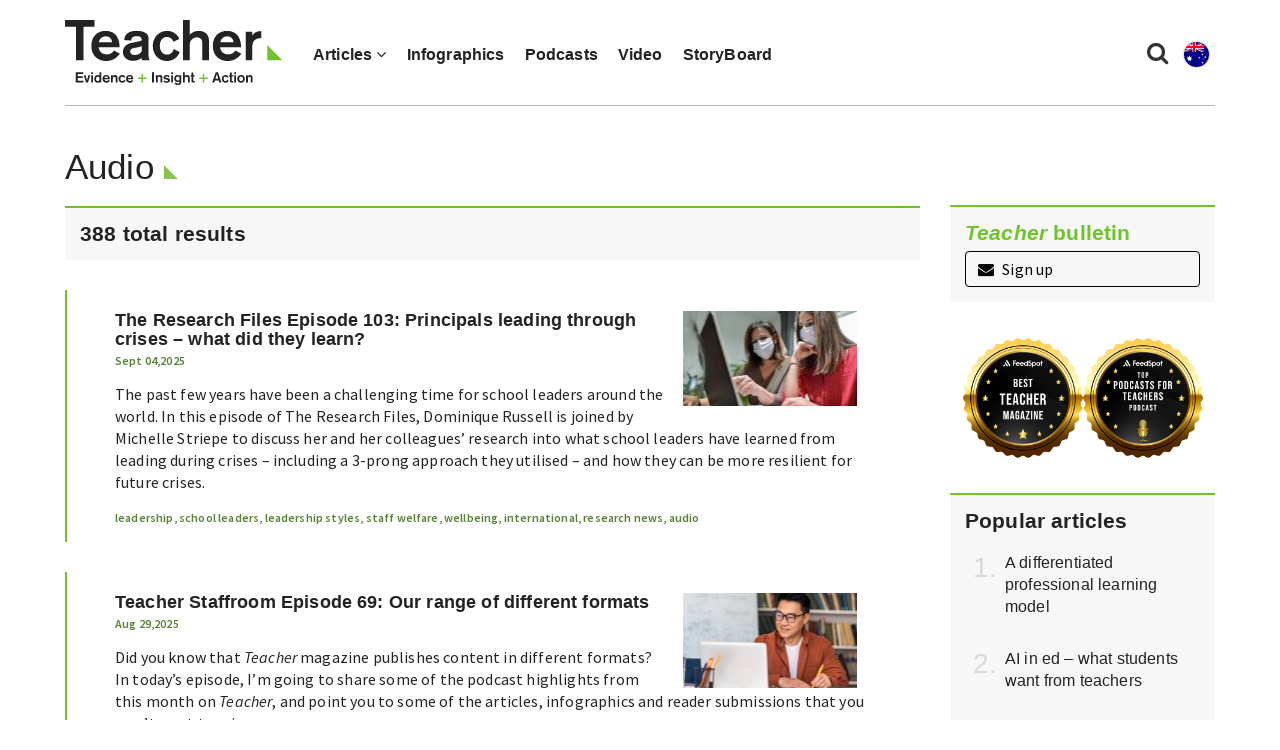

--- FILE ---
content_type: text/html; charset=UTF-8
request_url: https://www.teachermagazine.com/au_en/tag/audio/p2
body_size: 12263
content:
<!DOCTYPE html>
<html lang="en-au">
<head>

    <!-- Google Tag Manager -->
    <script>(function(w,d,s,l,i){w[l]=w[l]||[];w[l].push({'gtm.start':
                new Date().getTime(),event:'gtm.js'});var f=d.getElementsByTagName(s)[0],
            j=d.createElement(s),dl=l!='dataLayer'?'&l='+l:'';j.async=true;j.src=
            'https://www.googletagmanager.com/gtm.js?id='+i+dl;f.parentNode.insertBefore(j,f);
        })(window,document,'script','dataLayer','GTM-N2LVVR9');</script>
    <!-- End Google Tag Manager -->
    <meta charset="utf-8">
    <meta name="viewport" content="width=device-width, initial-scale=1.0">
    <meta name="google-site-verification" content="y-tVNuNCq5NsDF4e4-8HArn54rPF67F41IauGC8kd4I" />
    <link rel="apple-touch-icon" sizes="57x57" href="/assets/images/favicons/teacher.ico/apple-icon-57x57.png">
    <link rel="apple-touch-icon" sizes="60x60" href="/assets/images/favicons/teacher.ico/apple-icon-60x60.png">
    <link rel="apple-touch-icon" sizes="72x72" href="/assets/images/favicons/teacher.ico/apple-icon-72x72.png">
    <link rel="apple-touch-icon" sizes="76x76" href="/assets/images/favicons/teacher.ico/pple-icon-76x76.png">
    <link rel="apple-touch-icon" sizes="114x114" href="/assets/images/favicons/teacher.ico/apple-icon-114x114.png">
    <link rel="apple-touch-icon" sizes="120x120" href="/assets/images/favicons/teacher.ico/apple-icon-120x120.png">
    <link rel="apple-touch-icon" sizes="144x144" href="/assets/images/favicons/teacher.ico/apple-icon-144x144.png">
    <link rel="apple-touch-icon" sizes="152x152" href="/assets/images/favicons/teacher.ico/apple-icon-152x152.png">
    <link rel="apple-touch-icon" sizes="180x180" href="/assets/images/favicons/teacher.ico/apple-icon-180x180.png">
    <link rel="icon" type="image/png" sizes="192x192"  href="/assets/images/favicons/teacher.ico/android-icon-192x192.png">
    <link rel="icon" type="image/png" sizes="32x32" href="/assets/images/favicons/teacher.ico/favicon-32x32.png">
    <link rel="icon" type="image/png" sizes="96x96" href="/assets/images/favicons/teacher.ico/favicon-96x96.png">
    <link rel="icon" type="image/png" sizes="16x16" href="/assets/images/favicons/teacher.ico/favicon-16x16.png">
    <link rel="manifest" href="/assets/images/favicons/teacher.ico/manifest.json">
    <meta name="msapplication-TileColor" content="#ffffff">
    <meta name="msapplication-TileImage" content="/assets/images/favicons/teacher.ico/ms-icon-144x144.png">
    <meta name="msapplication-TileColor" content="#ffffff">
    <meta name="msapplication-TileImage" content="/assets/images/favicons/teacher.ico/ms-icon-144x144.png">

    <link rel="stylesheet" href="https://maxcdn.bootstrapcdn.com/font-awesome/4.7.0/css/font-awesome.min.css" />
    <link href="https://fonts.googleapis.com/css?family=Source+Sans+Pro:300,400,400i,600,600i" rel="stylesheet">

                        

    <link href="/assets/css/teacher/teacher-bootstrap.min.css?v=1763337383" rel="stylesheet" type="text/css">
    <link href="/assets/css/teacher/teacher.min.css?v=1763337383" rel="stylesheet" type="text/css">
    <link href="/assets/css/teacher/well-being.min.css?v=1763337383" rel="stylesheet" type="text/css">
    <link href="/assets/css/teacher/teacherawards.min.css?v=1763337383" rel="stylesheet" type="text/css">
    <script src="https://ajax.googleapis.com/ajax/libs/jquery/1.12.4/jquery.min.js"></script>


                    
    
    
    

    

    

    

    

    

    
    

    
    

    

    

    <link rel="alternate" type="application/rss+xml"
          title="RSS Feed for https://www.teachermagazine.com.au/"
          href="https://feeds.feedburner.com/teacher-feed" />
    <link rel="alternate" type="application/rss+xml"
          title="RSS Feed for https://www.teachermagazine.com.au/columnists/geoff-masters"
          href="https://feeds.feedburner.com/geoff-masters" />
    <link rel="alternate" type="application/rss+xml"
          title="RSS Feed for https://www.teachermagazine.com.au/columnists"
          href="http://feeds.feedburner.com/teacher-columnist-feed" />
<title>Teacher magazine - Teacher</title><meta name="generator" content="SEOmatic">
<meta name="description" content="An online national publication for school educators, Teacher Magazine is published by the Australian Council for Educational Research.">
<meta name="referrer" content="no-referrer-when-downgrade">
<meta name="robots" content="all">
<meta content="teacherACER" property="fb:profile_id">
<meta content="en_AU" property="og:locale">
<meta content="en_IN" property="og:locale:alternate">
<meta content="id_ID" property="og:locale:alternate">
<meta content="en_SG" property="og:locale:alternate">
<meta content="Teacher Magazine" property="og:site_name">
<meta content="website" property="og:type">
<meta content="https://www.teachermagazine.com/au_en/" property="og:url">
<meta content="Teacher magazine - Teacher" property="og:title">
<meta content="An online national publication for school educators, Teacher Magazine is published by the Australian Council for Educational Research." property="og:description">
<meta content="https://www.teachermagazine.com/assets/images/teacher/_1200x630_fit_center-center_82_none/15096/teacher-logo-2017.jpg?mtime=1593056229" property="og:image">
<meta content="1200" property="og:image:width">
<meta content="359" property="og:image:height">
<meta content="Teacher Magazine" property="og:image:alt">
<meta content="https://www.facebook.com/teacherACER" property="og:see_also">
<meta content="https://twitter.com/teacherACER" property="og:see_also">
<meta name="twitter:card" content="summary">
<meta name="twitter:site" content="@teacherACER">
<meta name="twitter:creator" content="@teacherACER">
<meta name="twitter:title" content="Teacher magazine - Teacher">
<meta name="twitter:description" content="An online national publication for school educators, Teacher Magazine is published by the Australian Council for Educational Research.">
<meta name="twitter:image" content="https://www.teachermagazine.com/assets/images/teacher/_800x800_crop_center-center_82_none/15096/teacher-logo-2017.jpg?mtime=1593056229">
<meta name="twitter:image:width" content="800">
<meta name="twitter:image:height" content="800">
<meta name="twitter:image:alt" content="Teacher Magazine">
<link href="https://www.teachermagazine.com/au_en/" rel="canonical">
<link href="https://www.teachermagazine.com/au_en" rel="home">
<link href="https://www.teachermagazine.com/in_en/tag/audio" rel="alternate" hreflang="en-in">
<link href="https://www.teachermagazine.com/sea_id/tag/audio" rel="alternate" hreflang="id-id">
<link href="https://www.teachermagazine.com/sea_en/tag/audio" rel="alternate" hreflang="en-sg">
<link href="https://www.teachermagazine.com/au_en/tag/audio" rel="alternate" hreflang="x-default">
<link href="https://www.teachermagazine.com/au_en/" rel="alternate" hreflang="en-au"></head>

<body itemscope itemtype="https://schema.org/WebSite">

<div id="skiptocontent" class="hidden-print"><a href="#page-content" onclick="$('h1:first').attr('tabindex', '-1').focus();return false;">skip to main content</a></div>


    
<div class="container position-relative">

    <nav class="navbar navbar-default ">
        <div class="navbar-header">
            <button type="button" class="navbar-toggle collapsed" data-toggle="collapse" data-target="#navbar" aria-expanded="false" aria-controls="navbar">
                <span class="sr-only">Toggle navigation</span>
                <span class="icon-bar"></span>
                <span class="icon-bar"></span>
                <span class="icon-bar"></span>
            </button>
            <ul class="perma-links">
                <li>
                    <button class="btn-search" data-toggle="modal" data-target="#searchPopup" title="Search"><i class="fa fa-search"></i></button>
                </li>
                <li class="language-dropdown">
                    <button class="btn-language-selector" data-toggle="dropdown">
                        <img src="/assets/images/country-icons/en-AU.svg" alt="Australia - English">
                    </button>
                    <ul id="site-options" class="dropdown-menu dropdown-menu-right" role="menu" aria-label="Alternative locations and languages">
                        <li><a href="/au_en/"><img src="/assets/images/country-icons/en-AU.svg" alt="Australia - English" aria-hidden="true"> Australia - English</a></li>
                        <li><a href="/sea_en/"><img src="/assets/images/country-icons/id-ID.svg" alt="Southeast Asia - English" aria-hidden="true"> Southeast Asia - English</a></li>
                        <li><a href="/sea_id/"><img src="/assets/images/country-icons/id-ID.svg" alt="Asia Tenggara" aria-hidden="true"> Asia Tenggara - Bahasa</a></li>
                        <li><a href="/in_en/"><img src="/assets/images/country-icons/en-IN.svg" alt="India English" aria-hidden="true"> India - English</a></li>
                    </ul>
                </li>
            </ul>
            <a class="navbar-brand" href="https://www.teachermagazine.com/au_en/">
                                    <img class="img img-responsive" alt="Teacher Magazine Logo - Home link" src="/assets/images/teacher-img/teacher_logo_2020.svg">
                            </a>
        </div>
        <div id="navbar" class="navbar-collapse collapse">
            <ul class="nav navbar-nav">
                                    <li class="dropdown has-children  " >
                                            <a href="#" class="dropdown-toggle" data-toggle="dropdown" role="button" aria-haspopup="true" aria-expanded="false">Articles <i class="fa fa-angle-down"></i></a>
                        <ul class="dropdown-menu">
                                                            <li>
                                    <a href="/au_en/articles" class="" >
                                    All Articles
                                    </a>
                                </li>
                                                            <li>
                                    <a href="/au_en/category/short-articles" class="" >
                                    Short Articles
                                    </a>
                                </li>
                                                            <li>
                                    <a href="/au_en/category/long-reads" class="" >
                                    Long Reads
                                    </a>
                                </li>
                                                            <li>
                                    <a href="/au_en/columnists" class="" >
                                    Columnists
                                    </a>
                                </li>
                                                            <li>
                                    <a href="/au_en/category/reader-submission" class="" >
                                    Reader Submission
                                    </a>
                                </li>
                                                            <li>
                                    <a href="/au_en/category/early-years" class="" >
                                    Early Years
                                    </a>
                                </li>
                                                            <li>
                                    <a href="/au_en/category/leadership" class="" >
                                    Leadership
                                    </a>
                                </li>
                                                            <li>
                                    <a href="/au_en/category/wellbeing" class="" >
                                    Wellbeing
                                    </a>
                                </li>
                                                            <li>
                                    <a href="/au_en/category/storyboard" class="" >
                                    StoryBoard
                                    </a>
                                </li>
                                                    </ul>
                                        </li>
                                    <li class="  " >
                                            <a href="/au_en/category/infographics" >Infographics</a>
                                        </li>
                                    <li class="  " >
                                            <a href="/au_en/category/audio" >Podcasts</a>
                                        </li>
                                    <li class="  " >
                                            <a href="/au_en/category/video" >Video</a>
                                        </li>
                                    <li class="  " >
                                            <a href="/au_en/category/storyboard" >StoryBoard</a>
                                        </li>
                
            </ul>
        </div><!--/.nav-collapse -->

    </nav>
</div>

<div class="modal fade" id="searchPopup" tabindex="-1" role="dialog" aria-label="Search popup" aria-hidden="true">
    <div class="modal-dialog">
        <div class="modal-content">
            <div class="modal-header">
                <button type="button" class="close" data-dismiss="modal" aria-hidden="true">&times;</button>
                <header class="modal-title" id="searchModalLabel">Search Teacher Magazine </header>
            </div>
            <form action="https://www.teachermagazine.com/au_en/search-results" id="search-form"  >
                <div class="modal-body">
                    <div class="search collapsed">
                        <div class="form-group">
                            <label for="search-keywords">Keyword(s) </label>
                            <input id="search-keywords" class="form-control" type="search" name="keywords" value="">
                        </div>
                    </div>
                </div>
                <div class="modal-footer">
                    <button type="submit" class="btn btn-primary">Search</button>
                </div>
            </form>
        </div><!-- /.modal-content -->
    </div><!-- /.modal-dialog -->
</div><!-- /.modal -->



    <div class="container">
        <div class="row">
            <section class="col-sm-12 col-md-9 page-content" id="page-content" role="main">
                                                                                    <h1 class="special-heading">Audio</h1>
                                        <div class="search-result-count h4"> 388 total results </div>
                                                                                                            
<div class="article-listing-card">
    <a class="article-anchor" title="The Research Files Episode 103: Principals leading through crises – what did they learn?" href="https://www.teachermagazine.com/au_en/articles/the-research-files-episode-103-principals-leading-through-crises-what-did-they-learn">
        <div class="col-sm-3 article-listing-image">
            <picture>
                                    <img class="img img-responsive" src="https://www.teachermagazine.com/assets/images/teacher/_imageTransform/Podcast-leading-through-crises.jpg" alt="The Research Files Episode 103: Principals leading through crises – what did they learn?"/>
                            </picture>
        </div>

        <div class="h3 article-heading">
            <span>The Research Files Episode 103: Principals leading through crises – what did they learn?</span>
        </div>
        <h6 class="article-tags min-margin-top">  Sept 04,2025</h6>
        <div class="teacher-summary">
            <span><p>The past few years have been a challenging time for school leaders around the world. In this episode of The Research Files, Dominique Russell is joined by Michelle Striepe to discuss her and her colleagues’ research into what school leaders have learned from leading during crises – including a 3-prong approach they utilised – and how they can be more resilient for future crises.&nbsp;</p></span>
        </div>
    </a>

    <div class="article-tags">
                                            <a href="https://www.teachermagazine.com/au_en/tag/leadership">leadership</a>,                                                 <a href="https://www.teachermagazine.com/au_en/tag/school--leaders">school leaders</a>,                                                 <a href="https://www.teachermagazine.com/au_en/tag/leadership--styles">leadership styles</a>,                                                 <a href="https://www.teachermagazine.com/au_en/tag/staff--welfare">staff welfare</a>,                                                 <a href="https://www.teachermagazine.com/au_en/tag/wellbeing">wellbeing</a>,                                                 <a href="https://www.teachermagazine.com/au_en/tag/international">international</a>,                                                 <a href="https://www.teachermagazine.com/au_en/tag/research--news">research news</a>,                                                 <a href="https://www.teachermagazine.com/au_en/tag/audio">audio</a>                        </div>
</div>
                                                                    
<div class="article-listing-card">
    <a class="article-anchor" title="Teacher Staffroom Episode 69: Our range of different formats" href="https://www.teachermagazine.com/au_en/articles/teacher-staffroom-episode-69-our-range-of-different-formats">
        <div class="col-sm-3 article-listing-image">
            <picture>
                                    <img class="img img-responsive" src="https://www.teachermagazine.com/assets/images/teacher/_imageTransform/Staffroom-August-2025.jpg" alt="Teacher Staffroom Episode 69: Our range of different formats"/>
                            </picture>
        </div>

        <div class="h3 article-heading">
            <span>Teacher Staffroom Episode 69: Our range of different formats</span>
        </div>
        <h6 class="article-tags min-margin-top">  Aug 29,2025</h6>
        <div class="teacher-summary">
            <span><p>Did you know that <i>Teacher</i> magazine publishes content in different formats? In today’s episode, I’m going to share some of the podcast highlights from this month on <i>Teacher</i>, and point you to some of the articles, infographics and reader submissions that you won’t want to miss.</p></span>
        </div>
    </a>

    <div class="article-tags">
                                            <a href="https://www.teachermagazine.com/au_en/tag/Teacher--magazine">Teacher magazine</a>,                                                 <a href="https://www.teachermagazine.com/au_en/tag/audio">audio</a>                        </div>
</div>
                                                                    
<div class="article-listing-card">
    <a class="article-anchor" title="School Improvement Episode 61: Play spaces with Dr Fatemeh Aminpour" href="https://www.teachermagazine.com/au_en/articles/school-improvement-episode-61-play-spaces-with-dr-fatemeh-aminpour">
        <div class="col-sm-3 article-listing-image">
            <picture>
                                    <img class="img img-responsive" src="https://www.teachermagazine.com/assets/images/teacher/_imageTransform/School-Improvement-Ep61-Play-spaces.jpg" alt="School Improvement Episode 61: Play spaces with Dr Fatemeh Aminpour"/>
                            </picture>
        </div>

        <div class="h3 article-heading">
            <span>School Improvement Episode 61: Play spaces with Dr Fatemeh Aminpour</span>
        </div>
        <h6 class="article-tags min-margin-top">  Aug 21,2025</h6>
        <div class="teacher-summary">
            <span><p>Dr Fatemeh Aminpour – Research Fellow at the City Futures Research Centre at UNSW – joins <i>Teacher</i> editor Jo Earp to explore how you can go about making small, thoughtful changes to playgrounds and outdoor spaces informed by student feedback and research to improve the experience for all children.</p></span>
        </div>
    </a>

    <div class="article-tags">
                                            <a href="https://www.teachermagazine.com/au_en/tag/learning--spaces">learning spaces</a>,                                                 <a href="https://www.teachermagazine.com/au_en/tag/playground--equipment">playground equipment</a>,                                                 <a href="https://www.teachermagazine.com/au_en/tag/educational--resources">educational resources</a>,                                                 <a href="https://www.teachermagazine.com/au_en/tag/audio">audio</a>                        </div>
</div>
                                                                    
<div class="article-listing-card">
    <a class="article-anchor" title="School Improvement Episode 60: Cracking persistent classroom dilemmas with Professor Brianna Kennedy" href="https://www.teachermagazine.com/au_en/articles/school-improvement-episode-60-cracking-persistent-classroom-dilemmas-with-professor-brianna-kennedy">
        <div class="col-sm-3 article-listing-image">
            <picture>
                                    <img class="img img-responsive" src="https://www.teachermagazine.com/assets/images/teacher/_imageTransform/Cracking-persistent-classroom-dilemmas.jpg" alt="School Improvement Episode 60: Cracking persistent classroom dilemmas with Professor Brianna Kennedy"/>
                            </picture>
        </div>

        <div class="h3 article-heading">
            <span>School Improvement Episode 60: Cracking persistent classroom dilemmas with Professor Brianna Kennedy</span>
        </div>
        <h6 class="article-tags min-margin-top">  Aug 14,2025</h6>
        <div class="teacher-summary">
            <span><p>What are the persistent teaching dilemmas you find yourself thinking about in your spare time and circling back to time and again? Professor Brianna Kennedy from the University of Glasgow joins the podcast to talk about a 2-stage process for cracking persistent challenges in the classroom, how teachers can use it in practice, and the impact it has on student learning and engagement.&nbsp;</p></span>
        </div>
    </a>

    <div class="article-tags">
                                            <a href="https://www.teachermagazine.com/au_en/tag/behaviour">behaviour</a>,                                                 <a href="https://www.teachermagazine.com/au_en/tag/engagement">engagement</a>,                                                 <a href="https://www.teachermagazine.com/au_en/tag/teaching--skills">teaching skills</a>,                                                 <a href="https://www.teachermagazine.com/au_en/tag/professional--learning">professional learning</a>,                                                 <a href="https://www.teachermagazine.com/au_en/tag/expertise">expertise</a>,                                                 <a href="https://www.teachermagazine.com/au_en/tag/curriculum--implementation">curriculum implementation</a>,                                                 <a href="https://www.teachermagazine.com/au_en/tag/effective--teaching--methods">effective teaching methods</a>,                                                 <a href="https://www.teachermagazine.com/au_en/tag/audio">audio</a>                        </div>
</div>
                                                                    
<div class="article-listing-card">
    <a class="article-anchor" title="The Research Files Episode 102: Fostering a sense of belonging for early career teachers" href="https://www.teachermagazine.com/au_en/articles/the-research-files-episode-102-fostering-a-sense-of-belonging-for-early-career-teachers">
        <div class="col-sm-3 article-listing-image">
            <picture>
                                    <img class="img img-responsive" src="https://www.teachermagazine.com/assets/images/teacher/_imageTransform/Podcast-Sense-of-belonging-in-teachers.jpg" alt="The Research Files Episode 102: Fostering a sense of belonging for early career teachers"/>
                            </picture>
        </div>

        <div class="h3 article-heading">
            <span>The Research Files Episode 102: Fostering a sense of belonging for early career teachers</span>
        </div>
        <h6 class="article-tags min-margin-top">  Aug 07,2025</h6>
        <div class="teacher-summary">
            <span><p>As a teacher, you’ll likely remember your first few years in the profession and the support that made a difference to you. But what does the research say about how schools can best support early career teachers? Ebony Malzek from Monash University joins Dominique Russell in this podcast to discuss new research in this area.&nbsp;</p></span>
        </div>
    </a>

    <div class="article-tags">
                                            <a href="https://www.teachermagazine.com/au_en/tag/school--culture">school culture</a>,                                                 <a href="https://www.teachermagazine.com/au_en/tag/teacher--welfare">teacher welfare</a>,                                                 <a href="https://www.teachermagazine.com/au_en/tag/mentoring">mentoring</a>,                                                 <a href="https://www.teachermagazine.com/au_en/tag/research--news">research news</a>,                                                 <a href="https://www.teachermagazine.com/au_en/tag/audio">audio</a>                        </div>
</div>
                                                                    
<div class="article-listing-card">
    <a class="article-anchor" title="Teacher Staffroom Episode 68: Supporting post-school pathways" href="https://www.teachermagazine.com/au_en/articles/teacher-staffroom-episode-68-supporting-post-school-pathways">
        <div class="col-sm-3 article-listing-image">
            <picture>
                                    <img class="img img-responsive" src="https://www.teachermagazine.com/assets/images/teacher/_imageTransform/Podcast-Staffroom-July-2025.jpg" alt="Teacher Staffroom Episode 68: Supporting post-school pathways"/>
                            </picture>
        </div>

        <div class="h3 article-heading">
            <span>Teacher Staffroom Episode 68: Supporting post-school pathways</span>
        </div>
        <h6 class="article-tags min-margin-top">  July 31,2025</h6>
        <div class="teacher-summary">
            <span><p>We know schools play a crucial role in supporting post-school pathways, and recently at <i>Teacher</i> we’ve been exploring many facets of careers education. This episode of Teacher Staffroom will bring you up to date with this coverage, and we also share other recent highlights from our content. &nbsp;</p></span>
        </div>
    </a>

    <div class="article-tags">
                                            <a href="https://www.teachermagazine.com/au_en/tag/careers">careers</a>,                                                 <a href="https://www.teachermagazine.com/au_en/tag/partnerships--in--education">partnerships in education</a>,                                                 <a href="https://www.teachermagazine.com/au_en/tag/pathways">pathways</a>,                                                 <a href="https://www.teachermagazine.com/au_en/tag/Teacher--magazine">Teacher magazine</a>,                                                 <a href="https://www.teachermagazine.com/au_en/tag/audio">audio</a>                        </div>
</div>
                                                                    
<div class="article-listing-card">
    <a class="article-anchor" title="Global Education Episode 27: The maths gender gap in the early years" href="https://www.teachermagazine.com/au_en/articles/global-education-episode-27-the-maths-gender-gap-in-the-early-years">
        <div class="col-sm-3 article-listing-image">
            <picture>
                                    <img class="img img-responsive" src="https://www.teachermagazine.com/assets/images/teacher/_imageTransform/Podcast-Gender-gap-in-maths.jpg" alt="Global Education Episode 27: The maths gender gap in the early years"/>
                            </picture>
        </div>

        <div class="h3 article-heading">
            <span>Global Education Episode 27: The maths gender gap in the early years</span>
        </div>
        <h6 class="article-tags min-margin-top">  July 24,2025</h6>
        <div class="teacher-summary">
            <span><p>In today’s Global Education podcast we’re joined by Dr Pauline Martinot, the lead author of the groundbreaking French study that points to the first year of school as the time and place where a maths gender gap emerges in favour of boys. Dr Martinot shares how her colleagues went about conducting the study of over 2.6 million children, some key findings, and the impact of this research on schools and teachers around the world.&nbsp;</p></span>
        </div>
    </a>

    <div class="article-tags">
                                            <a href="https://www.teachermagazine.com/au_en/tag/early--years">early years</a>,                                                 <a href="https://www.teachermagazine.com/au_en/tag/data--collection">data collection</a>,                                                 <a href="https://www.teachermagazine.com/au_en/tag/expertise">expertise</a>,                                                 <a href="https://www.teachermagazine.com/au_en/tag/research--news">research news</a>,                                                 <a href="https://www.teachermagazine.com/au_en/tag/international">international</a>,                                                 <a href="https://www.teachermagazine.com/au_en/tag/audio">audio</a>                        </div>
</div>
                                                                    
<div class="article-listing-card">
    <a class="article-anchor" title="Behaviour Management Episode 14: Setting up for healthy play behaviours at school" href="https://www.teachermagazine.com/au_en/articles/behaviour-management-episode-14-setting-up-for-healthy-play-behaviours-at-school">
        <div class="col-sm-3 article-listing-image">
            <picture>
                                    <img class="img img-responsive" src="https://www.teachermagazine.com/assets/images/teacher/_imageTransform/Podcast-Healthy-play-behaviours.jpg" alt="Behaviour Management Episode 14: Setting up for healthy play behaviours at school"/>
                            </picture>
        </div>

        <div class="h3 article-heading">
            <span>Behaviour Management Episode 14: Setting up for healthy play behaviours at school</span>
        </div>
        <h6 class="article-tags min-margin-top">  July 17,2025</h6>
        <div class="teacher-summary">
            <span><p>In this episode of Behaviour Management, <i>Teacher</i>’s Dominique Russell is joined by Associate Professor Brendon Hyndman from Charles Sturt University to share 6 key areas of consideration for schools to support student wellbeing by setting up for healthy play behaviours at school.&nbsp;</p></span>
        </div>
    </a>

    <div class="article-tags">
                                            <a href="https://www.teachermagazine.com/au_en/tag/behaviour">behaviour</a>,                                                 <a href="https://www.teachermagazine.com/au_en/tag/bullying">bullying</a>,                                                 <a href="https://www.teachermagazine.com/au_en/tag/playground--equipment">playground equipment</a>,                                                 <a href="https://www.teachermagazine.com/au_en/tag/education--equipment">education equipment</a>,                                                 <a href="https://www.teachermagazine.com/au_en/tag/Health--and--PE">Health and PE</a>,                                                 <a href="https://www.teachermagazine.com/au_en/tag/student--welfare">student welfare</a>,                                                 <a href="https://www.teachermagazine.com/au_en/tag/audio">audio</a>                        </div>
</div>
                                                                    
<div class="article-listing-card">
    <a class="article-anchor" title="School Assembly S3E11: Series 3 Final" href="https://www.teachermagazine.com/au_en/articles/school-assembly-s3e11-series-3-final">
        <div class="col-sm-3 article-listing-image">
            <picture>
                                    <img class="img img-responsive" src="https://www.teachermagazine.com/assets/images/teacher/_imageTransform/School-Assembly-S3E11.jpg" alt="School Assembly S3E11: Series 3 Final"/>
                            </picture>
        </div>

        <div class="h3 article-heading">
            <span>School Assembly S3E11: Series 3 Final</span>
        </div>
        <h6 class="article-tags min-margin-top">  July 10,2025</h6>
        <div class="teacher-summary">
            <span><p>Teacher Editor Jo Earp is joined by Dan McShea, Foundation Principal of Notre Dame P-12 College in Queensland, for the final episode in Series 3 of our School Assembly podcast series, where we have been following Dan’s journey as he builds a new school from the ground up.&nbsp;</p></span>
        </div>
    </a>

    <div class="article-tags">
                                            <a href="https://www.teachermagazine.com/au_en/tag/school--leaders">school leaders</a>,                                                 <a href="https://www.teachermagazine.com/au_en/tag/leadership">leadership</a>,                                                 <a href="https://www.teachermagazine.com/au_en/tag/strategic--planning">strategic planning</a>,                                                 <a href="https://www.teachermagazine.com/au_en/tag/audio">audio</a>                        </div>
</div>
                                                                    
<div class="article-listing-card">
    <a class="article-anchor" title="Teacher Staffroom Episode 67: Real-world maths" href="https://www.teachermagazine.com/au_en/articles/teacher-staffroom-episode-67-real-world-maths">
        <div class="col-sm-3 article-listing-image">
            <picture>
                                    <img class="img img-responsive" src="https://www.teachermagazine.com/assets/images/teacher/_imageTransform/Teacher-Staffroom-June_2025-06-26-003345_buya.jpg" alt="Teacher Staffroom Episode 67: Real-world maths"/>
                            </picture>
        </div>

        <div class="h3 article-heading">
            <span>Teacher Staffroom Episode 67: Real-world maths</span>
        </div>
        <h6 class="article-tags min-margin-top">  June 30,2025</h6>
        <div class="teacher-summary">
            <span><p>In this episode of Teacher Staffroom, we share some of the highlights from the past month on <i>Teacher</i>, including an article on the International Mathematical Modeling Challenge and a contribution from Rachael Lehr on how to start the term off strongly.</p></span>
        </div>
    </a>

    <div class="article-tags">
                                            <a href="https://www.teachermagazine.com/au_en/tag/mathematics">mathematics</a>,                                                 <a href="https://www.teachermagazine.com/au_en/tag/STEM">STEM</a>,                                                 <a href="https://www.teachermagazine.com/au_en/tag/Teacher--magazine">Teacher magazine</a>,                                                 <a href="https://www.teachermagazine.com/au_en/tag/audio">audio</a>                        </div>
</div>
                                        <div class="pagination">
            <a href="https://www.teachermagazine.com/au_en/tag/audio" class="prev-btn"><i class="fa fa-angle-double-left" aria-hidden="true"></i> Previous</a>
    
            
        
    
                                                    <a href="https://www.teachermagazine.com/au_en/tag/audio">1</a>
                                                            <a href="https://www.teachermagazine.com/au_en/tag/audio/p2" class="current-page">2</a>
                                                            <a href="https://www.teachermagazine.com/au_en/tag/audio/p3">3</a>
                        
                        <span class="ellipsis">...</span>
                <a href="https://www.teachermagazine.com/au_en/tag/audio/p39">39</a>
    
            <a href="https://www.teachermagazine.com/au_en/tag/audio/p3" class="next-btn">Next <i class="fa fa-angle-double-right" aria-hidden="true"></i></a>
    </div>

                            </section>
            <aside class="col-sm-12 col-md-3 listing-aside-position">
                
<div id="aside-newsletter" class="row med-margin-bottom max-margin-top-xs">
    <div class="col-sm-12">
        <div class="grey-card">
            <div class="med-padding-all">
                <div id="newsletter-sign-up">
                    <span class="h4 no-margin-top med-margin-bottom">
                        <span class="intro-head"><i>Teacher</i> bulletin</span>
                    </span>
                    <a href="#signUp" data-toggle="modal" data-target="#signUp" class="signUp-modal-open btn btn-black-outline btn-block min-margin-top"><i class="fa fa-envelope min-margin-right" aria-hidden="true"></i> Sign up</a></div>
                
    <!-- FORM: HEAD SECTION -->
<meta http-equiv="Content-Type" content="text/html; charset=utf-8" />
<meta name="referrer" content="no-referrer-when-downgrade">
<!-- THIS SCRIPT NEEDS TO BE LOADED FIRST BEFORE wforms.js -->
<script type="text/javascript" data-for="FA__DOMContentLoadedEventDispatch" src="https://acer.tfaforms.net/js/FA__DOMContentLoadedEventDispatcher.js" defer></script>
<script type="text/javascript">
    document.addEventListener("FA__DOMContentLoaded", function(){
        const FORM_TIME_START = Math.floor((new Date).getTime()/1000);
        let formElement = document.getElementById("tfa_0");
        if (null === formElement) {
            formElement = document.getElementById("0");
        }
        let appendJsTimerElement = function(){
            let formTimeDiff = Math.floor((new Date).getTime()/1000) - FORM_TIME_START;
            let cumulatedTimeElement = document.getElementById("tfa_dbCumulatedTime");
            if (null !== cumulatedTimeElement) {
                let cumulatedTime = parseInt(cumulatedTimeElement.value);
                if (null !== cumulatedTime && cumulatedTime > 0) {
                    formTimeDiff += cumulatedTime;
                }
            }
            let jsTimeInput = document.createElement("input");
            jsTimeInput.setAttribute("type", "hidden");
            jsTimeInput.setAttribute("value", formTimeDiff.toString());
            jsTimeInput.setAttribute("name", "tfa_dbElapsedJsTime");
            jsTimeInput.setAttribute("id", "tfa_dbElapsedJsTime");
            jsTimeInput.setAttribute("autocomplete", "off");
            if (null !== formElement) {
                formElement.appendChild(jsTimeInput);
            }
        };
        if (null !== formElement) {
            if(formElement.addEventListener){
                formElement.addEventListener('submit', appendJsTimerElement, false);
            } else if(formElement.attachEvent){
                formElement.attachEvent('onsubmit', appendJsTimerElement);
            }
        }
    });
</script>

<link href="https://acer.tfaforms.net/dist/form-builder/5.0.0/wforms-layout.css?v=f33e8a3b498a6a16b820c3983b19ddc20ad8ba4f" rel="stylesheet" type="text/css" />

<link href="https://acer.tfaforms.net/uploads/themes/theme-93567.css" rel="stylesheet" type="text/css" />
<link href="https://acer.tfaforms.net/dist/form-builder/5.0.0/wforms-jsonly.css?v=f33e8a3b498a6a16b820c3983b19ddc20ad8ba4f" rel="alternate stylesheet" title="This stylesheet activated by javascript" type="text/css" />
<script type="text/javascript" src="https://acer.tfaforms.net/wForms/3.11/js/wforms.js?v=f33e8a3b498a6a16b820c3983b19ddc20ad8ba4f"></script>
<script type="text/javascript">
    wFORMS.behaviors.prefill.skip = false;
</script>
<script type="text/javascript" src="https://acer.tfaforms.net/wForms/3.11/js/localization-en_GB.js?v=f33e8a3b498a6a16b820c3983b19ddc20ad8ba4f"></script>

<div id="signUp" class="teacher-modal modal" tabindex="-1" role="dialog" aria-labelledby="signUp" aria-hidden="true">
    <div class="modal-dialog">
        <div class="modal-content">
            <div class="modal-header modal-header-background-image">
                <button type="button" class="close signUp-dontshowagain" data-dismiss="modal" aria-hidden="true"><i class="fa fa-times" aria-hidden="true"><span class="sr-only">Close sign up modal.</span></i></button>
            </div>
            <div class="modal-body">
                <div id="myModalLabel" class="h3 modal-title">
                    <span>Sign up to the FREE <i>Teacher</i> bulletin</span>
                </div>
                    <form method="post" action="https://acer.tfaforms.net/api_v2/workflow/processor" class="med-margin-top med-margin-bottom" id="5079692">
                        <div class="row med-margin-bottom">
                            <div class="col-sm-6">
                                <label id="tfa_1-L" class="sr-only" for="tfa_1">First name</label>
                                <input aria-required="true" type="text" id="tfa_1" name="tfa_1" value="" title="First name" class="form-control med-margin-bottom-xs" placeholder="First name *" required/>
                            </div>
                            <div class="col-sm-6">
                                <label for="tfa_2-L" id="tfa_2-L" class="sr-only">Last name *</label>
                                <input id="tfa_2" name="tfa_2" type="text" class="form-control" placeholder="Last name *" required aria-required="true"/>
                            </div>
                        </div>

                        <div class="form-group">
                            <label for="tfa_3" id="tfa_3-L" class="reqMark sr-only">Email *</label>
                            <input placeholder="Email *" id="tfa_3" name="tfa_3" type="email" class="form-control" required aria-required="true"/>
                            <p id="emailError" class="error-message"></p>
                        </div>

                        <div class="heavenstobetsy">
                            <label id="tfa_9-L" class="sr-only heavenstobetsy" for="tfa_9">Website - If you are a human, do not fill in this field</label><br>
                            <input tabindex="-1" type="text" autocomplete="off" id="tfa_9" name="tfa_9" placeholder="Website" value="" title="Website" class="heavenstobetsy">
                        </div>

                                                <fieldset>
                            <label role="button" data-toggle="collapse" data-target="#list-options" aria-expanded="false" aria-controls="list-options" class="med-margin-bottom med-margin-top">Customise which emails you would like to receive <i class="fa fa-chevron-circle-down"></i> </label>
                            <div id="list-options" class="collapse" >
                                <div class="checkbox_wrapper">
                                    <input id="tfa_5" name="tfa_5" type="checkbox" value="tfa_5" checked data-default-value="true" >
                                    <label for="tfa_5">
                                        <span class="l-checkbox"><i>Teacher</i> bulletins</span>
                                        <p>Our weekly newsletter with the latest articles, podcasts, videos and infographics from Teacher.</p>
                                    </label>
                                </div>
                                <div class="checkbox_wrapper">
                                    <input id="tfa_6" name="tfa_6" type="checkbox" value="tfa_6" checked data-default-value="true" >
                                    <label for="tfa_6"  id="tfa_6-L">
                                        <span class="l-checkbox"><i>Teacher</i> partner offers</span>
                                        <p>We carefully select offers of interest from our partners.</p>
                                    </label>
                                </div>
                            </div>
                        </fieldset>
                        <div class="privacy-error"></div>
                        <div class="checkbox">
                            <label class="privacy-label" for="tfa_8">
                                <input type="checkbox" value="tfa_8" class="" id="tfa_8" name="tfa_8" data-conditionals="#submit_button" aria-labelledby="tfa_8-L" data-tfa-labelledby="tfa_7-L tfa_8-L" data-tfa-parent-id="tfa_7">
                                I have read the
                                <a target="_blank" title="Privacy policy" href="/teacher-privacy-statement">Privacy policy</a>
                            </label>
                        </div>
                        <div class="call-to-actions">
                            <div class="actions" id="5079692-A" data-contentid="submit_button">
                                <input type="submit" data-label="Sign up" class="signUp-subscribe btn btn-primary btn-lg med-margin-right" id="submit_button" value="Sign up" data-condition="`#tfa_8`">
                                <a href="#" class="signUp-dontshowagain" id="close" data-dismiss="modal">No thanks</a>
                            </div>
                            <input type="hidden" value="5079692" name="tfa_dbFormId" id="tfa_dbFormId">
                            <input type="hidden" value="" name="tfa_dbResponseId" id="tfa_dbResponseId">
                            <input type="hidden" value="d84c00009d22a44a2fe1fcca9e20ea7e" name="tfa_dbControl" id="tfa_dbControl">
                            <input type="hidden" value="" name="tfa_dbWorkflowSessionUuid" id="tfa_dbWorkflowSessionUuid">
                            <input type="hidden" value="5" name="tfa_dbVersionId" id="tfa_dbVersionId">
                            <input type="hidden" value="" name="tfa_switchedoff" id="tfa_switchedoff">
                        </div>
                    </form>
            </div>
        </div>
    </div>
</div>

<script
        id="analytics-collector-script"
        type="text/javascript"
        src="https://acer.tfaforms.net/dist/analytics/data-collector.b669b669e4e65b402126.js"
        data-customer-id="136249"
        data-endpoint="https://analytics.formassembly.com/v1/traces"
></script>            </div>
        </div>
    </div>
</div>

    <div class="row">
        <div class="col-sm-12">
            <div class="marketing-box" data-group="aside-top"></div>
        </div>
    </div>

<div class="row">
    <div class="col-sm-12">
        <div class="gold-icons">
            <img src="/assets/images/teacher-img/Feedspot-Best-Teacher-Magazine.svg" alt="Best Teacher Magazine">
            <img src="/assets/images/teacher-img/Feedspot-Top-Teacher-Podcasts.svg" alt="Top Podcasts for Teachers">
        </div>
    </div>
</div>


                    <div class="row med-margin-top med-margin-bottom most-popular">
                <div class="col-sm-12">
                    <div class="grey-card med-padding-all">
                        <h2 class="h4 no-margin-top">Popular articles</h2>
                        <ol class="mp-count">
                                                                                        <li><a href="https://www.teachermagazine.com/au_en/articles/skim-swim-soak-dive-a-differentiated-professional-learning-model">A differentiated professional learning model</a></li>

                                                            <li><a href="https://www.teachermagazine.com/au_en/articles/how-students-want-teachers-to-support-them-in-using-ai">AI in ed – what students want from teachers</a></li>

                                                            <li><a href="https://www.teachermagazine.com/au_en/articles/top-50-finalists-announced-for-the-global-teacher-prize-2026">Global Teacher Prize 2026: Top 50 finalists</a></li>

                                                            <li><a href="https://www.teachermagazine.com/au_en/articles/classroom-teaching-techniques-socratic-circles">Classroom teaching techniques – Socratic Circles</a></li>

                                                            <li><a href="https://www.teachermagazine.com/au_en/articles/effective-use-of-virtual-reality-to-improve-student-outcomes-in-science">Using VR to improve student outcomes in Science</a></li>

                            
                        </ol>
                    </div>
                </div>
            </div>
        



            <div class="row">
            <div class="col-sm-12">
                <div class="marketing-box" data-group="aside-middle"></div>
            </div>
        </div>
    

      <div class="row med-margin-top med-margin-bottom most-popular">
         <div class="col-sm-12">
             <div class="grey-card med-padding-all">
                                                                    <h2 class="h4 no-margin-top med-margin-bottom">Popular Podcasts</h2>
                 <ol class="mp-count">
                                              <li><a href="https://www.teachermagazine.com/au_en/articles/2025-our-year-in-podcasts">Teacher 2025: Our year in podcasts</a></li>
                                              <li><a href="https://www.teachermagazine.com/au_en/articles/school-improvement-episode-64-managing-restocking-and-refreshing-library-spaces">Managing school library and reading spaces</a></li>
                                              <li><a href="https://www.teachermagazine.com/au_en/articles/teacher-exclusive-podcast-special-with-estonian-education-minister-dr-kristina-kallas">Podcast exclusive with Dr Kristina Kallas</a></li>
                                              <li><a href="https://www.teachermagazine.com/au_en/articles/teacher-podcast-addressing-religion-and-beliefs-in-diverse-classrooms">Addressing religion in diverse classrooms</a></li>
                                              <li><a href="https://www.teachermagazine.com/au_en/articles/teacher-staffroom-episode-72-looking-at-learning-spaces-playgrounds-libraries-and-tech-hubs">Teacher Staffroom: Looking at learning spaces</a></li>
                                                                                </ol>
             </div>
         </div>
     </div>
 
            <div class="row">
            <div class="col-sm-12">
                <div class="marketing-box" data-group="aside-bottom"></div>
            </div>
        </div>
                </aside>
        </div>
    </div>

 
<div class="container page-background hidden-print">
    <div class="row"><div class="col-sm-12 col-md-9"><hr></div></div>
    <div class="row med-padding-top max-padding-bottom">
        <div class="col-sm-12 col-md-9">
            <div class="row">
                <div class="marketing-group" data-group="footer">
                    <div class="col-xs-12 col-sm-4 med-margin-bottom-sm med-margin-bottom-xs"><div class="marketing-group-box"></div></div>
                    <div class="col-xs-12 col-sm-4 med-margin-bottom-sm med-margin-bottom-xs"><div class="marketing-group-box"></div></div>
                    <div class="col-xs-12 col-sm-4 min-margin-bottom-sm min-margin-bottom-xs"><div class="marketing-group-box"></div></div>
                </div>
            </div>
        </div>
    </div>
</div>


       <div class="keep-up-to-date hidden-print">
    <div class="container">
        <div class="row">
            <div class="col-sm-15">
                <p><a class="facebook-footer" title="Teacher on Facebook" href="https://www.facebook.com/teacherACER" target="_blank"><i class="facebook-color fa fa-facebook-official fa-2x min-margin-right" aria-hidden="true"></i>Facebook</a></p>
            </div>
            <div class="col-sm-15">
                <p><a class="youtube-footer" title="Teacher on YouTube" href="https://www.youtube.com/teacheracer" target="_blank"><i class="youtube-color fa fa-youtube-play fa-2x min-margin-right" aria-hidden="true"></i>YouTube</a></p>
            </div>
            <div class="col-sm-15">
                <p><a class="soundcloud-footer" title="Teacher on SoundCloud" href="https://soundcloud.com/teacher-acer" target="_blank"><i class="fa fa-soundcloud fa-2x min-margin-right soundcloud-color" aria-hidden="true"></i>SoundCloud</a></p>
            </div>
            <div class="col-sm-15">
                <p style="padding-top:6px;"><a class="itunes-footer" title="Teacher on Apple Podcasts" href="https://podcasts.apple.com/au/podcast/teacher-magazine-acer/id899419616" target="_blank"><img class="min-margin-right" src="https://www.acer.org/files/Apple_Podcast_Icon.svg"><span class="">Apple Podcasts</span></a></p>
            </div>
            <div class="col-sm-15">
                <p><a class="spotify-footer" title="Teacher on Spotify" href="https://open.spotify.com/show/1Fe2cvTlb93jPLLjc6pqWh" target="_blank"><i class="spotify-color fa fa-spotify fa-2x min-margin-right" aria-hidden="true"></i>Spotify</a></p>
            </div>
            <div class="col-sm-15">
                <p><a class="rss-footer" title="Teacher RSS" href="http://feeds.feedburner.com/teacher-feed" target="_blank"><i class="fa fa-rss-square fa-2x min-margin-right rss-color" aria-hidden="true"></i>RSS feed</a></p>
            </div>
            <div class="col-sm-15">
                <p><a class="rss-footer" title="Teacher Linkedin" href="https://www.linkedin.com/showcase/teacher-acer/" target="_blank"><i class="fa fa-linkedin fa-2x min-margin-right" aria-hidden="true"></i>Linkedin</a></p>
            </div>
        </div>
    </div>
</div>
<footer class="hidden-print">
    <div class="container">
        <div class="row">
            <div class="footer-links-first-row">
                <div class="col-sm-12 max-padding-bottom">
                    <p class="no-margin-all">&copy;2026 <a title="Australian Council for Educational Research" href="https://www.acer.org/" target="_blank">Australian Council for Educational Research</a> &mdash; ACER, official partner of UNESCO</p>
                </div>
            </div>
            <div class="footer-links-second-row">
                <div class="col-sm-12 med-padding-bottom">
                                                                                            <a href="/au_en/advertise-with-us">Advertise with Teacher</a>
                                                                                                <a href="/au_en/submissions-and-feedback">Submissions and feedback</a>
                                                                                                <a href="/au_en/about-us">Contacts and About Us</a>
                                                                                                                                                                                                                                            </div>
                <div class="col-sm-12">
                    <a target="_blank" href="https://www.acer.org/privacy">Privacy policy</a>
                                                                                                                                                                                                                                <a href="/au_en/teacher-privacy-statement">Teacher Privacy Statement</a>
                                                                                                <a href="/au_en/comments-policy">Comments Policy</a>
                                                                                                <a href="/au_en/corrections-and-clarifications">Corrections and Clarifications</a>
                                                                                                <a href="/au_en/copyright-policy-and-publishing-permissions">Copyright policy and publishing permissions</a>
                                                            </div>
            </div>
        </div>
    </div>
</footer>
<div id="signupmodal-ajax-target">
</div>



<a class="smoothscroll " href="#skiptocontent" id="toTop"><i class="fa fa-chevron-up"><span class="sr-only">Skip to the top of the content.</span></i></a>



<script type="text/javascript" src="https://js.createsend1.com/javascript/copypastesubscribeformlogic.js"></script>
<script defer src="https://maxcdn.bootstrapcdn.com/bootstrap/3.3.5/js/bootstrap.min.js"></script>
<script defer src="https://cdnjs.cloudflare.com/ajax/libs/modernizr/2.8.3/modernizr.min.js"></script>
<script defer src="https://cdn.jsdelivr.net/jquery.validation/1.15.0/jquery.validate.min.js"></script>
<script src="/assets/js/teacher/viewed.min.js?v=1763337386"></script>

<script defer src="/assets/js/teacher/cookie.min.js?v=1763337386"></script>
<script defer src="https://cdnjs.cloudflare.com/ajax/libs/smooth-scroll/12.1.5/js/smooth-scroll.min.js"></script>
<script defer src="/assets/js/teacher/fire-ga-event.min.js?v=1763337386"></script>
<script defer src="/assets/js/teacher/teacher-custom.min.js?v=1763337386"></script>


<script defer src="https://www.acer.org/assets/ext/js/tracker.js"></script>

    <script>

        var sitename = "en-AU";

        
        window.Craft = {"csrfTokenName":"CRAFT_CSRF_TOKEN","csrfTokenValue":"03s1D4Q9FaEscO74IU55ziPe729CIcKJ-vU7oFthuUno3crd4jkLCKINBCLvcCOZS0CAohUmHP51798XO1Gzx6yRWOoTN9M9gb-gvIANXzA="};

        /* When the user clicks on the button,
         toggle between hiding and showing the dropdown content */
        function dropdownfunction() {
            document.getElementById("myDropdown").classList.toggle("show");
        }

        // Close the dropdown if the user clicks outside of it
        window.onclick = function(event) {
            if (!event.target.matches('.dropbtn')) {
                var dropdowns = document.getElementsByClassName("dropdown-content");
                var i;
                for (i = 0; i < dropdowns.length; i++) {
                    var openDropdown = dropdowns[i];
                    if (openDropdown.classList.contains('show')) {
                        openDropdown.classList.remove('show');
                    }
                }
            }
        }


        // Article page marketing container
        $('div.inject-marketing > *:nth-child(2)').after('<div class="marketing-box hidden-print x" data-group="center-banner"></div>');

        // Single inject via Ajax using Adman.
        $('.marketing-box').each(function(index, el) {
            var group = $(el).attr('data-group');
            if (group == '') { $(el).remove(); }

            $(el).load('https://teacher.acer.edu.au/?ACT=advert' + '&group=' + group +'&site=' +sitename,{}); //dummy data object used to switch to POST method

        });
        // Multiple inject via Ajax using Adman.
        $('.marketing-group').each(function(index, el) {
            var boxes = $(el).find('.marketing-group-box');
            var group = $(el).attr('data-group');
            if (group == '') { $(el).remove(); }
            $.ajax({
                url: 'https://teacher.acer.edu.au/?ACT=advert' + '&group=' + group + '&limit=' + boxes.length +'&site=' +sitename,
                dataType: 'json',
                method:'POST',
                success: function (data) {
                    $(boxes).each(function(box_index, box) {
                        $(box).html(data[box_index]);
                    });
                }
            });
        });

    </script>



<script type="application/ld+json">{"@context":"http://schema.org","@graph":[{"@type":"CreativeWork","author":{"@id":"#identity"},"copyrightHolder":{"@id":"#identity"},"creator":{"@id":"#creator"},"description":"An online national publication for school educators, Teacher Magazine is published by the Australian Council for Educational Research.","image":{"@type":"ImageObject","url":"https://www.teachermagazine.com/assets/images/teacher/_1200x630_crop_center-center_82_none/15096/teacher-logo-2017.jpg?mtime=1593056229"},"mainEntityOfPage":"https://www.teachermagazine.com/au_en/","name":"Teacher magazine - Teacher","url":"https://www.teachermagazine.com/au_en"},{"@id":"#identity","@type":"Organization","sameAs":["https://twitter.com/teacherACER","https://www.facebook.com/teacherACER"]},{"@id":"#creator","@type":"Organization"},{"@type":"BreadcrumbList","description":"Breadcrumbs list","itemListElement":[{"@type":"ListItem","item":"https://www.teachermagazine.com/au_en","name":"Homepage","position":1}],"name":"Breadcrumbs"}]}</script></body>
</html><!-- Cached by Blitz on 2026-01-17T10:22:36+11:00 -->

--- FILE ---
content_type: image/svg+xml
request_url: https://www.teachermagazine.com/assets/images/teacher-img/Feedspot-Best-Teacher-Magazine.svg
body_size: 167970
content:
<svg width="90" height="90" viewBox="0 0 90 90" fill="none" xmlns="http://www.w3.org/2000/svg" xmlns:xlink="http://www.w3.org/1999/xlink">
<rect width="90" height="90" fill="url(#pattern0_9_42)"/>
<defs>
<pattern id="pattern0_9_42" patternContentUnits="objectBoundingBox" width="1" height="1">
<use xlink:href="#image0_9_42" transform="scale(0.00125)"/>
</pattern>
<image id="image0_9_42" width="800" height="800" preserveAspectRatio="none" xlink:href="[data-uri]"/>
</defs>
</svg>
